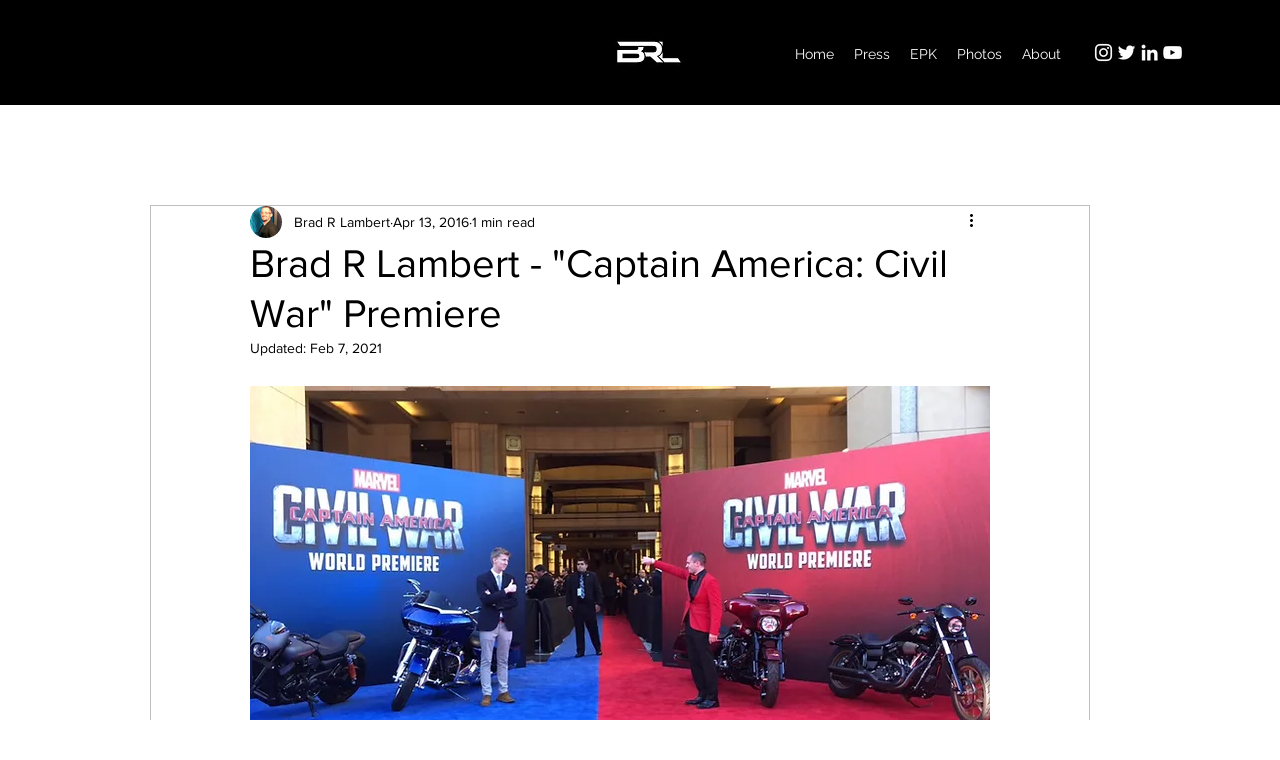

--- FILE ---
content_type: text/css; charset=utf-8
request_url: https://www.bradrlambert.com/_serverless/pro-gallery-css-v4-server/layoutCss?ver=2&id=8197c-not-scoped&items=3371_1125_962%7C3507_1125_1455%7C3535_1125_1475%7C3397_1125_1617%7C3459_1125_1182&container=1353.578125_740_980_720&options=gallerySizeType:px%7CenableInfiniteScroll:true%7CtitlePlacement:SHOW_ON_HOVER%7CarrowsSize:23%7CimageMargin:20%7CgalleryLayout:4%7CscrollDirection:1%7CisVertical:false%7CgallerySizePx:300%7CcubeRatio:1%7CcubeType:fill%7CgalleryThumbnailsAlignment:none%7CthumbnailSpacings:0
body_size: -116
content:
#pro-gallery-8197c-not-scoped .pro-gallery-parent-container{ width: 740px !important; height: 980px !important; } #pro-gallery-8197c-not-scoped [data-hook="item-container"][data-idx="0"].gallery-item-container{opacity: 1 !important;display: block !important;transition: opacity .2s ease !important;top: 0px !important;left: 0px !important;right: auto !important;height: 980px !important;width: 980px !important;} #pro-gallery-8197c-not-scoped [data-hook="item-container"][data-idx="0"] .gallery-item-common-info-outer{height: 100% !important;} #pro-gallery-8197c-not-scoped [data-hook="item-container"][data-idx="0"] .gallery-item-common-info{height: 100% !important;width: 100% !important;} #pro-gallery-8197c-not-scoped [data-hook="item-container"][data-idx="0"] .gallery-item-wrapper{width: 980px !important;height: 980px !important;margin: 0 !important;} #pro-gallery-8197c-not-scoped [data-hook="item-container"][data-idx="0"] .gallery-item-content{width: 980px !important;height: 980px !important;margin: 0px 0px !important;opacity: 1 !important;} #pro-gallery-8197c-not-scoped [data-hook="item-container"][data-idx="0"] .gallery-item-hover{width: 980px !important;height: 980px !important;opacity: 1 !important;} #pro-gallery-8197c-not-scoped [data-hook="item-container"][data-idx="0"] .item-hover-flex-container{width: 980px !important;height: 980px !important;margin: 0px 0px !important;opacity: 1 !important;} #pro-gallery-8197c-not-scoped [data-hook="item-container"][data-idx="0"] .gallery-item-wrapper img{width: 100% !important;height: 100% !important;opacity: 1 !important;} #pro-gallery-8197c-not-scoped [data-hook="item-container"][data-idx="1"].gallery-item-container{opacity: 1 !important;display: block !important;transition: opacity .2s ease !important;top: 0px !important;left: 1000px !important;right: auto !important;height: 980px !important;width: 980px !important;} #pro-gallery-8197c-not-scoped [data-hook="item-container"][data-idx="1"] .gallery-item-common-info-outer{height: 100% !important;} #pro-gallery-8197c-not-scoped [data-hook="item-container"][data-idx="1"] .gallery-item-common-info{height: 100% !important;width: 100% !important;} #pro-gallery-8197c-not-scoped [data-hook="item-container"][data-idx="1"] .gallery-item-wrapper{width: 980px !important;height: 980px !important;margin: 0 !important;} #pro-gallery-8197c-not-scoped [data-hook="item-container"][data-idx="1"] .gallery-item-content{width: 980px !important;height: 980px !important;margin: 0px 0px !important;opacity: 1 !important;} #pro-gallery-8197c-not-scoped [data-hook="item-container"][data-idx="1"] .gallery-item-hover{width: 980px !important;height: 980px !important;opacity: 1 !important;} #pro-gallery-8197c-not-scoped [data-hook="item-container"][data-idx="1"] .item-hover-flex-container{width: 980px !important;height: 980px !important;margin: 0px 0px !important;opacity: 1 !important;} #pro-gallery-8197c-not-scoped [data-hook="item-container"][data-idx="1"] .gallery-item-wrapper img{width: 100% !important;height: 100% !important;opacity: 1 !important;} #pro-gallery-8197c-not-scoped [data-hook="item-container"][data-idx="2"].gallery-item-container{opacity: 1 !important;display: block !important;transition: opacity .2s ease !important;top: 0px !important;left: 2000px !important;right: auto !important;height: 980px !important;width: 980px !important;} #pro-gallery-8197c-not-scoped [data-hook="item-container"][data-idx="2"] .gallery-item-common-info-outer{height: 100% !important;} #pro-gallery-8197c-not-scoped [data-hook="item-container"][data-idx="2"] .gallery-item-common-info{height: 100% !important;width: 100% !important;} #pro-gallery-8197c-not-scoped [data-hook="item-container"][data-idx="2"] .gallery-item-wrapper{width: 980px !important;height: 980px !important;margin: 0 !important;} #pro-gallery-8197c-not-scoped [data-hook="item-container"][data-idx="2"] .gallery-item-content{width: 980px !important;height: 980px !important;margin: 0px 0px !important;opacity: 1 !important;} #pro-gallery-8197c-not-scoped [data-hook="item-container"][data-idx="2"] .gallery-item-hover{width: 980px !important;height: 980px !important;opacity: 1 !important;} #pro-gallery-8197c-not-scoped [data-hook="item-container"][data-idx="2"] .item-hover-flex-container{width: 980px !important;height: 980px !important;margin: 0px 0px !important;opacity: 1 !important;} #pro-gallery-8197c-not-scoped [data-hook="item-container"][data-idx="2"] .gallery-item-wrapper img{width: 100% !important;height: 100% !important;opacity: 1 !important;} #pro-gallery-8197c-not-scoped [data-hook="item-container"][data-idx="3"]{display: none !important;} #pro-gallery-8197c-not-scoped [data-hook="item-container"][data-idx="4"]{display: none !important;} #pro-gallery-8197c-not-scoped .pro-gallery-prerender{height:980px !important;}#pro-gallery-8197c-not-scoped {height:980px !important; width:740px !important;}#pro-gallery-8197c-not-scoped .pro-gallery-margin-container {height:980px !important;}#pro-gallery-8197c-not-scoped .one-row:not(.thumbnails-gallery) {height:990px !important; width:760px !important;}#pro-gallery-8197c-not-scoped .one-row:not(.thumbnails-gallery) .gallery-horizontal-scroll {height:990px !important;}#pro-gallery-8197c-not-scoped .pro-gallery-parent-container:not(.gallery-slideshow) [data-hook=group-view] .item-link-wrapper::before {height:990px !important; width:760px !important;}#pro-gallery-8197c-not-scoped .pro-gallery-parent-container {height:980px !important; width:740px !important;}